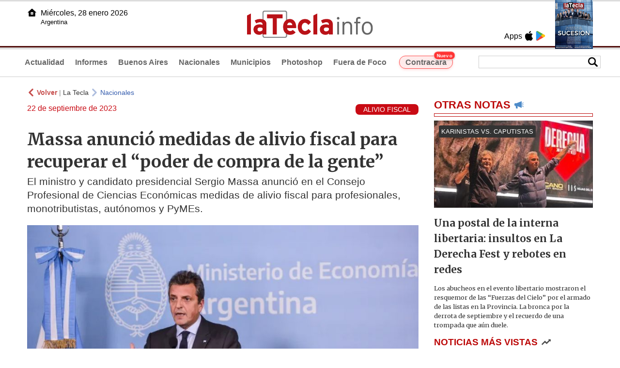

--- FILE ---
content_type: text/html
request_url: https://www.latecla.info/143801-massa-anunci-medidas-de-alivio-fiscal-para-recuperar-el-apoder-de-compra-de-la-gentea
body_size: 6774
content:
<!DOCTYPE html>
<html lang="es">
<head>
<meta charSet="UTF-8"/><meta name="viewport" content="width=device-width, initial-scale=1.0"><title>Massa anunció medidas de alivio fiscal para recuperar el “poder de compra de la gente” - La Tecla</title><link rel="preconnect" href="//latecla-repos-dgf.aplinews.com" />
<meta name="keywords" content="latecla, diario, noticias, argentina, buenos aires, nacionales, provinciales, internacionales, economia, judiciales, investigaciones" />
<meta name="language" content="Spanish" />
<meta name="distribution" content="Global" />
<meta name="robots" content="index, follow" />
<meta http-equiv="imagetoolbar" content="no" />
<link rel="manifest" href="/repos/1_7/json/manifest.json">
<link rel="apple-touch-icon" sizes="192x192" href="/repos/1_7/images/icon-192x192.png" />
<meta name="theme-color" content="#B20000" />

<meta name="description" content="El ministro y candidato presidencial Sergio Massa anunció en el Consejo Profesional de Ciencias Económicas medidas de alivio fiscal para profesionales, monotributistas, autónomos y PyMEs." />
<link rel="canonical" href="https://www.latecla.info/143801-massa-anuncio-medidas-de-alivio-fiscal-para-recuperar-el-poder-de-compra-de-la-gente" /><link type="text/css" href="/include/css/gral.min.css?v=4.22" rel="stylesheet" />
<link type="text/css" href="/repos/1_7/css/page.min.css?v=4.22" rel="stylesheet" />
<link type="text/css" href="/repos/1_7/css/home.min.css?v=4.22" rel="stylesheet" />
<link type="text/css" href="/repos/1_7/css/notas.min.css?v=4.22" rel="stylesheet" />
<link type="text/css" href="/repos/1_7/css/footer.min.css?v=4.22" rel="stylesheet" />
<link type="text/css" href="https://fonts.googleapis.com/css2?family=Merriweather:ital,wght@0,300;0,400;0,700;0,900;1,300;1,400;1,700;1,900&display=swap" rel="stylesheet" />
<script src="/include/js/jquery.min.js?v=4.10"></script>
<script src="/repos/1_7/js/page.min.js?v=4.10"></script>
<script src="/repos/1_7/js/notas.min.js?v=4.10"></script>
<link type="text/css" href="/repos/1_7/css/noticia.min.css?v=4.22" rel="stylesheet" />
<script src="/repos/1_7/js/noticia.min.js?v=4.10"></script>
<script src="/include/plugins/lazy/lazyload.min.js?v=4.10"></script>
<link type="text/css" href="/include/plugins/lightgallery/css/lightgallery-bundle.min.css?v=4.22" rel="stylesheet" />
<script src="/include/plugins/lightgallery/lightgallery.min.js?v=4.10"></script>
<script src="/include/plugins/lightgallery/plugins/thumbnail/lg-thumbnail.min.js?v=4.10"></script>
<script src="/include/plugins/lightgallery/plugins/zoom/lg-zoom.min.js?v=4.10"></script>
<meta property="fb:app_id" content="1610657809235222" />
<meta property="og:type" content="article" />
<meta property="og:title" content="Massa anunci&oacute; medidas de alivio fiscal para recuperar el &ldquo;poder de compra de la gente&rdquo;" />
<meta property="og:url" content="https://www.latecla.info/143801-massa-anuncio-medidas-de-alivio-fiscal-para-recuperar-el-poder-de-compra-de-la-gente" />
<meta property="og:description" content="El ministro y candidato presidencial Sergio Massa anunci&oacute; en el Consejo Profesional de Ciencias Econ&oacute;micas medidas de alivio fiscal para profesionales, monotributistas, aut&oacute;nomos y PyMEs." />
<meta itemprop="name" content="Massa anunci&oacute; medidas de alivio fiscal para recuperar el &ldquo;poder de compra de la gente&rdquo;" />
<meta itemprop="description" content="https://www.latecla.info/143801-massa-anuncio-medidas-de-alivio-fiscal-para-recuperar-el-poder-de-compra-de-la-gente" />
<meta property="og:image" itemprop="image" content="https://latecla-repos-dw6.aplinews.com/archivos/noticias/fotografias/169581_3.jpg" />
<meta property="og:image:secure_url" itemprop="image" content="https://latecla-repos-dw6.aplinews.com/archivos/noticias/fotografias/169581_3.jpg" />
<meta itemprop="image" content="https://latecla-repos-dw6.aplinews.com/archivos/noticias/fotografias/169581_3.jpg" />
<meta name="twitter:image" content="https://latecla-repos-dw6.aplinews.com/archivos/noticias/fotografias/169581_3.jpg" />
<meta name="twitter:card" content="summary_large_image" />
<meta name="twitter:site" content="@grupolatecla" />
<meta name="twitter:title" content="Massa anunció medidas de alivio fiscal para recuperar el “poder de compra de la gente”" />
<meta name="twitter:x" content="test3" />
<meta name="twitter:url" content="https://www.latecla.info/143801-massa-anuncio-medidas-de-alivio-fiscal-para-recuperar-el-poder-de-compra-de-la-gente" />
<meta name="twitter:text:description" content="El ministro y candidato presidencial Sergio Massa anunci&oacute; en el Consejo Profesional de Ciencias Econ&oacute;micas medidas de alivio fiscal para profesionales, monotributistas, aut&oacute;nomos y PyMEs." />
<script async src="https://www.googletagmanager.com/gtag/js?id=G-K36PTMCRVZ"></script><script>window.dataLayer = window.dataLayer || [];function gtag(){dataLayer.push(arguments);}gtag('js', new Date());gtag('config', 'G-K36PTMCRVZ');</script>

<script type="text/javascript">
const _SERV_PATH_PREFIX = '';
const _SERV_PATH_REPOS = '1_7';
const noticia_id = 143801;
</script>

<script>
    gtag('event', 'open_news', {
    'reg_id': '143801',
    'reg_nombre': 'Massa anunció medidas de alivio fiscal para recuperar el “poder de compra de la gente”',
    });

    console.log("GTAG: open_news");
</script> 
</head>

<body>
<div id="hd-cnt" style="background-image: url(repos/1_7/images/hd-cnt_bg.png);">
    <div class="hd">
        <div class="rg-pn">
            <div class="rg-pn-cnt-1 left">
                <div class="txt left">Apps</div><a class="left mgl4" href="https://apps.apple.com/es/app/la-tecla/id1186120839" title="App Store"><div class="ic_appstore ic_20 bg-ct" style="background-image: url(repos/1_7/images/hd_ic_appstore.png);"></div></a><a class="left mgl4" href="https://play.google.com" title="Google Play"><div class="ic_gplay ic_20 bg-ct" style="background-image: url(repos/1_7/images/hd_ic_gplay.png);"></div></a>            </div>
            <div class="rg-pn-cnt-2 left mgl4">
                <a href="Revistas"><div class="rv" style="background-image:url(https://latecla-repos-dw6.aplinews.com/archivos/eimpresa//paginas/864_0_2.jpg);"></div></a>            </div>
        </div>
        <div class="lf-pn">
            <a class="left" href="/" title="Inicio">
                <div class="ic_home ic_20 bg-ct" style="background-image: url(repos/1_7/images/hd_ic_home.png);"></div>
            </a>
            <div class="txt left">
                Miércoles, 28 enero 2026<br><small>Argentina</small>            </div>
            <div class="clear"></div>
        </div>
        <a href="/" title="Inicio">
            <div class="lg bg-ct" style="background-image: url(repos/1_7/images/hd_lg.png);"></div>
        </a>
    </div>

    <div class="hd-mn">
        <div class="cnt-right">
            <!--
            <a class="left mgl6" href="/" title="Whatsapp"><div class="ic_20 bg-ct" style="background-image: url(repos/1_7/images/hd_ic_wa.png);"></div></a>
            <a class="left mgl6" href="/" title="Telegram"><div class="ic_20 bg-ct" style="background-image: url(repos/1_7/images/hd_ic_tm.png);"></div></a>
            <a class="left mgl6" href="/" title="Facebook"><div class="ic_20 bg-ct" style="background-image: url(repos/1_7/images/hd_ic_fb.png);"></div></a>
            <a class="left mgl6" href="/" title="Twitter"><div class="ic_20 bg-ct" style="background-image: url(repos/1_7/images/hd_ic_tw.png);"></div></a>
            <a class="left mgl6" href="/" title="Instagram"><div class="ic_20 bg-ct" style="background-image: url(repos/1_7/images/hd_ic_it.png);"></div></a>
            -->

            <div class="search">
                <div class="busc">
                    <div class="lp bg-ct ic-search" style="background-image: url(repos/1_7/images/hd_lp.png);" title="Buscar"></div>
                    <div class="cnt-busc dato"><input class="dato" type="text" maxlength="30" /></div>
                </div>
                <div class="result"></div>
            </div>
        </div>

        <input type="checkbox" class="openSidebarMenu" id="openSidebarMenu">
        <label for="openSidebarMenu" class="sidebarIconToggle">
            <div class="spinner diagonal part-1"></div>
            <div class="spinner horizontal"></div>
            <div class="spinner diagonal part-2"></div>
        </label>

        <ul id="secc-btns"><li><a href="/">Actualidad</a></li><li><a href="informes">Informes</a></li><li><a href="BuenosAires">Buenos Aires</a></li><li><a href="nacionales">Nacionales</a></li><li><a href="municipios">Municipios</a></li><li><a href="photoshop">Photoshop</a></li><li><a href="fueradefoco">Fuera de Foco</a></li>            <style>
                .search .busc {
                    width: 250px !important;
                    /*height: 23px !important;*/
                }

                .search .busc .cnt-busc .dato {
                    width: 160px;
                }

                #ctra-cara {
                    position: relative;
                    display: inline-block;
                }

                #ctra-cara a {
                    background-color: #ffebeb;
                    border: 1px solid #ff4d4d;
                    color: #d10000;
                    font-weight: bold;
                    padding: 4px 12px;
                    border-radius: 20px;
                    transition: all 0.3s ease;
                    box-shadow: 0 2px 5px rgba(255, 77, 77, 0.2);
                    white-space: nowrap;
                    position: relative;
                    z-index: 1;
                }

                .badge-nuevo {
                    position: absolute;
                    top: -10px;
                    right: -5px;
                    background-color: #ff3333;
                    color: white;
                    font-size: 10px;
                    font-weight: bold;
                    padding: 2px 5px;
                    border-radius: 10px;
                    border: 1px solid white;
                    box-shadow: 0 1px 3px rgba(0, 0, 0, 0.2);
                    z-index: 2;
                    animation: titileo 3s infinite ease-in-out;
                }

                @keyframes titileo {

                    0%,
                    100% {
                        opacity: 0.8;
                    }

                    50% {
                        opacity: 1;
                        transform: scale(1.05);
                    }

                }

                #secc-btns li#ctra-cara:hover {
                    border: 1px solid transparent;
                    background-color: transparent;
                }

                #ctra-cara a:hover {
                    background-color: #ffdddd !important;
                    border: 1px solid #ff4d4d !important;
                    transform: translateY(-2px);
                    box-shadow: 0 4px 8px rgba(255, 77, 77, 0.3);
                    color: #a80000;
                }

                #ctra-cara a:active {
                    transform: translateY(0);
                    box-shadow: 0 2px 3px rgba(255, 77, 77, 0.3);
                }
            </style>
            <li id="ctra-cara"> <a href="contracara">Contracara <span class="badge-nuevo">Nuevo</span></a></li>
        </ul>
        <div class="clear"></div>
    </div>
</div>
<!-- Sidebar -->
<div id="sidebarMenu">
    <ul class="sidebarMenuInner">
        <li><a href="/">Actualidad<span>Portada</span></a></li>
        <li><a href="informes">Informes</a></li>
        <li><a href="BuenosAires">Buenos Aires</a></li>
        <li><a href="Nacionales">Nacionales</a></li>
        <li><a href="municipios">Municipios</a></li>
        <li><a href="photoshop">Photoshop</a></li>
        <li><a href="fueradefoco">Fuera de Foco</a></li>
    </ul>
</div><div class="wrapper"><div class="col1" style="padding:0 1rem;"><div><div class="mfch3 mgt8"><div class="ic-back left mgr4" style="background-image:url(/repos/1_7/images/back.png);"></div> <div class="left mgr4"><a class="ne pointer" onclick="history.back();"><strong style="color:#b92321;">Volver</strong></a> | <a class="ne" href="https://www.latecla.info"> La Tecla</a></div> <div class="ic-back left mgr4" style="background-image:url(/repos/1_7/images/forward.png); opacity:.4;"></div> <a class="az" href="/Nacionales">Nacionales</a></div><div class="clear"></div><div class="mfch2 left">22 de septiembre de 2023</div><div class="fvol1 right">ALIVIO FISCAL</div><div class="clear"></div></div><h1 class="ftit1 mgt8">Massa anunció medidas de alivio fiscal para recuperar el “poder de compra de la gente”</h1><h2 class="fcop1">El ministro y candidato presidencial Sergio Massa anunció en el Consejo Profesional de Ciencias Económicas medidas de alivio fiscal para profesionales, monotributistas, autónomos y PyMEs.</h2><div id="anchoShare"></div><div id="lightgallery" style="text-align:center;"><a href="https://latecla-repos-dw6.aplinews.com/archivos/noticias/fotografias/169581_3.jpg""><img src="https://latecla-repos-dw6.aplinews.com/archivos/noticias/fotografias/169581_3.jpg" alt="Massa anunció medidas de alivio fiscal para recuperar el “poder de compra de la gente”" width="100%" /></a></div><div class="mod_share" style=""><div class="lb">Compartir</div><div class="clear"></div><a href="https://www.facebook.com/sharer.php?u=https%3A%2F%2Fwww.latecla.info%2F143801-massa-anuncio-medidas-de-alivio-fiscal-para-recuperar-el-poder-de-compra-de-la-gente&t=Massa+anunci%C3%B3+medidas+de+alivio+fiscal+para+recuperar+el+%E2%80%9Cpoder+de+compra+de+la+gente%E2%80%9D" target="_blank" rel=”nofollow”><div class="icon_share" style="background-image:url(/repos/1_7/images/facebook.png);"></div></a><a href="https://api.whatsapp.com/send?text=https%3A%2F%2Fwww.latecla.info%2F143801-massa-anuncio-medidas-de-alivio-fiscal-para-recuperar-el-poder-de-compra-de-la-gente" target="_blank" rel=”nofollow”><div class="icon_share" style="background-image:url(/repos/1_7/images/whatsapp.png);"></div></a><a class="btnTwShare pointer" url="/include/fns/twitter_sharer.php?url=https%3A%2F%2Fwww.latecla.info%2F143801-massa-anuncio-medidas-de-alivio-fiscal-para-recuperar-el-poder-de-compra-de-la-gente&txt=Massa anunció medidas de alivio fiscal para recuperar el “poder de compra de la gente”" rel=”nofollow”><div class="icon_share" style="background-image:url(/repos/1_7/images/twitter.png);"></div></a><a href="https://telegram.me/share/url?url=https%3A%2F%2Fwww.latecla.info%2F143801-massa-anuncio-medidas-de-alivio-fiscal-para-recuperar-el-poder-de-compra-de-la-gente" target="_blank" rel=”nofollow”><div class="icon_share" style="background-image:url(/repos/1_7/images/telegram.png);"></div></a><a href="mailto:?subject=Mira+esta+nota+de+La+Tecla&body=Massa+anunci%C3%B3+medidas+de+alivio+fiscal+para+recuperar+el+%E2%80%9Cpoder+de+compra+de+la+gente%E2%80%9D %0D%0A%0D%0Ahttps%3A%2F%2Fwww.latecla.info%2F143801-massa-anuncio-medidas-de-alivio-fiscal-para-recuperar-el-poder-de-compra-de-la-gente" rel=”nofollow”><div class="icon_share" style="background-image:url(/repos/1_7/images/correo.png);"></div></a></div><div class="fcue1" style="border-bottom:1px solid #ccc; padding-bottom:6px; padding-top:6px;"><h3><strong>El ministro de Econom&iacute;a, Sergio Massa</strong>, anunci&oacute; hoy medidas de alivio fiscal para profesionales, monotributistas, aut&oacute;nomos y pymes, con el objetivo de <strong>&quot;corregir situaciones&quot;</strong> y &quot;encontrar mecanismos que los alienten a seguir trabajando, seguir produciendo y hacer esfuerzos desde el Estado para facilitarles un poco la vida&quot;.<br /><br />En el marco de las medidas econ&oacute;micas anunciadas post devaluaci&oacute;n, el Gobierno nacional, en un nuevo esquema de tributario, busca construir un principio de &ldquo;justicia tributaria&rdquo;.<br /><br />&quot;Estamos tomando algunas decisiones que tienen que ver con corregir situaciones que, sequ&iacute;a de por medio, FMI con imposici&oacute;n de devaluaci&oacute;n de por medio, afectaron capital de trabajo, poder de compra de la gente, el bolsillo y la capacidad de desarrollo econ&oacute;mico de millones de argentinos&quot;, asegur&oacute; Massa al anunciar las medidas en el Consejo Profesional de Ciencias Econ&oacute;micas.<br /><br />En la actualidad, est&aacute;n inscriptos como aut&oacute;nomos 987.000 personas: 286.000 (29%) son directores de sociedades an&oacute;nimas, 364.000 (37 %) son comerciantes y 337.000 (34%) son profesionales y prestaciones de servicios.<br /><br />Para los <strong>aut&oacute;nomos comerciantes, profesionales y que prestan servicios</strong>, el esquema SIMPLE implicar&aacute; que los que tengan ingresos de hasta 15 SMVM mensuales (similar l&iacute;mite que el de los empleados que no pagan Mayores Ingresos) puedan optar por este r&eacute;gimen simplificado con las siguientes caracter&iacute;sticas:<br /><br />-Ser&aacute; un r&eacute;gimen distinto al de monotributo.<br />-Un &uacute;nico pago mensual, que abarque seguridad social, IVA y Ganancias.<br />-El pago se determinar&aacute; como un porcentaje de la facturaci&oacute;n.<br /><br />En las l&iacute;neas finales de su exposici&oacute;n declar&oacute; que &ldquo;para algunos pagar impuestos es la excepci&oacute;n y para los que menos tienen termina siendo la regla permanente&rdquo;.<br />&nbsp;</h3></div><div class="mfch3 mgt8"><div class="ic-back left mgr4" style="background-image:url(/repos/1_7/images/back.png);"></div> <div class="left mgr4"><a class="ne pointer" onclick="history.back();"><strong style="color:#b92321;">Volver</strong></a> | <a class="ne" href="https://www.latecla.info"> La Tecla</a></div> <div class="ic-back left mgr4" style="background-image:url(/repos/1_7/images/forward.png); opacity:.4;"></div> <a class="az" href="/Nacionales">Nacionales</a></div><div class="tags mgt8 mgb8"><div class="tagstit mgb8">Etiquetas / Tags</div><a href="/buscador.php?tag=1&dato=Capital"><div class="tagbtn left mgr8 mgb8">Capital</div></a><a href="/buscador.php?tag=1&dato=Ciencia"><div class="tagbtn left mgr8 mgb8">Ciencia</div></a><a href="/buscador.php?tag=1&dato=Comerciantes"><div class="tagbtn left mgr8 mgb8">Comerciantes</div></a><a href="/buscador.php?tag=1&dato=DESA"><div class="tagbtn left mgr8 mgb8">DESA</div></a><a href="/buscador.php?tag=1&dato=Empleados"><div class="tagbtn left mgr8 mgb8">Empleados</div></a><a href="/buscador.php?tag=1&dato=Estaciones+de+Servicio"><div class="tagbtn left mgr8 mgb8">Estaciones de Servicio</div></a><a href="/buscador.php?tag=1&dato=Estado"><div class="tagbtn left mgr8 mgb8">Estado</div></a><a href="/buscador.php?tag=1&dato=Estamos"><div class="tagbtn left mgr8 mgb8">Estamos</div></a><a href="/buscador.php?tag=1&dato=Final"><div class="tagbtn left mgr8 mgb8">Final</div></a><a href="/buscador.php?tag=1&dato=Gobierno"><div class="tagbtn left mgr8 mgb8">Gobierno</div></a><a href="/buscador.php?tag=1&dato=Gobierno+nacional"><div class="tagbtn left mgr8 mgb8">Gobierno nacional</div></a><a href="/buscador.php?tag=1&dato=Impuestos"><div class="tagbtn left mgr8 mgb8">Impuestos</div></a><a href="/buscador.php?tag=1&dato=Justicia"><div class="tagbtn left mgr8 mgb8">Justicia</div></a><a href="/buscador.php?tag=1&dato=Mayo"><div class="tagbtn left mgr8 mgb8">Mayo</div></a><a href="/buscador.php?tag=1&dato=Medidas"><div class="tagbtn left mgr8 mgb8">Medidas</div></a><a href="/buscador.php?tag=1&dato=Monotributo"><div class="tagbtn left mgr8 mgb8">Monotributo</div></a><a href="/buscador.php?tag=1&dato=Presidencia"><div class="tagbtn left mgr8 mgb8">Presidencia</div></a><a href="/buscador.php?tag=1&dato=Profesionales"><div class="tagbtn left mgr8 mgb8">Profesionales</div></a><a href="/buscador.php?tag=1&dato=Pymes"><div class="tagbtn left mgr8 mgb8">Pymes</div></a><a href="/buscador.php?tag=1&dato=Seguridad"><div class="tagbtn left mgr8 mgb8">Seguridad</div></a><a href="/buscador.php?tag=1&dato=Sergio+Massa"><div class="tagbtn left mgr8 mgb8">Sergio Massa</div></a><a href="/buscador.php?tag=1&dato=Servicios"><div class="tagbtn left mgr8 mgb8">Servicios</div></a><a href="/buscador.php?tag=1&dato=Toma"><div class="tagbtn left mgr8 mgb8">Toma</div></a><a href="/buscador.php?tag=1&dato=Trabajo"><div class="tagbtn left mgr8 mgb8">Trabajo</div></a><div class="clear"></div></div></div><div class="col2" style="padding:0 1rem;"><div class="lb-1"><h2 class="tx">OTRAS NOTAS</h2><div class="ic" style="background-image:url(/repos/1_7/images/notas_ic.png)"></div><div class="clear"></div><div class="sep"></div></div><div class="sep-1"></div><a class="none" href="164441-una-postal-de-la-interna-libertaria-insultos-en-la-derecha-fest-y-rebotes-en-redes"><article class="nt-3"><div class="ft lazy"  data-bg="url('https://latecla-repos-dw6.aplinews.com/archivos/noticias/fotografias/207500_2.jpg')"><div class="cnt-vol"><div class="vol">KARINISTAS VS. CAPUTISTAS</div></div></div><div class="cnt-1"><h1 class="tit">Una postal de la interna libertaria: insultos en La Derecha Fest y rebotes en redes</h1><h2 class="cop">Los abucheos en el evento libertario mostraron el resquemor de las “Fuerzas del Cielo” por el armado de las listas en la Provincia. La bronca por la derrota de septiembre y el recuerdo de una trompada que aún duele.</h2></div></article></a><div class="col2"><section class="notRank"><h1 class="tit">NOTICIAS M&Aacute;S VISTAS</h1><div class="ic" style="background-image:url(/repos/1_7/images/rank_ic.png)"></div><div class="clear"></div><div class="sep"></div><a class="ne" href="164420-provincia-activa-el-cronograma-de-pagos-con-aumento-y-retroactivos"><div class="item"><div class="ft" style="background-image:url(https://latecla-repos-dw6.aplinews.com/archivos/noticias/fotografias/207466_2.jpg);"></div><h2>Provincia activa el cronograma de pagos con aumento y retroactivos</h2><div class="clear"></div></div></a><a class="ne" href="164434-proponen-cambiar-el-nombre-a-un-distrito-bonaerense-y-la-polemica-esta-servida"><div class="item"><div class="ft" style="background-image:url(https://latecla-repos-dw6.aplinews.com/archivos/noticias/fotografias/207489_2.jpg);"></div><h2>Proponen cambiar el nombre a un distrito bonaerense y la polémica está servida</h2><div class="clear"></div></div></a><a class="ne" href="164435-banco-provincia-gestion-eficiente-o-vulnerabilidades-ocultas"><div class="item"><div class="ft" style="background-image:url(https://latecla-repos-dw6.aplinews.com/archivos/noticias/fotografias/207491_2.jpg);"></div><h2>Banco Provincia: ¿gestión eficiente o vulnerabilidades ocultas?</h2><div class="clear"></div></div></a><a class="ne" href="164424-revelan-el-pacto-secreto-entre-mauro-icardi-y-wanda-nara-en-su-divorcio-millonario"><div class="item"><div class="ft" style="background-image:url(https://latecla-repos-dw6.aplinews.com/archivos/noticias/fotografias/207472_2.jpg);"></div><h2>Revelan el pacto secreto entre Mauro Icardi y Wanda Nara en su divorcio millonario</h2><div class="clear"></div></div></a><a class="ne" href="164445-fuerte-denuncia-contra-el-intendente-de-tandil"><div class="item"><div class="ft" style="background-image:url(https://latecla-repos-dw6.aplinews.com/archivos/noticias/fotografias/207506_2.jpg);"></div><h2>Fuerte denuncia contra el intendente de Tandil</h2><div class="clear"></div></div></a></section></div></div></div><div class="cnt-redes">
    <div class="items">
        <a class="left mgl6" href="https://api.whatsapp.com/send?phone=5492216419037" target="_blank" title="Whatsapp"><div class="ic_30 bg-ct" style="background-image: url(repos/1_7/images/hd_ic_wa.png);"></div></a><a class="left mgl6" href="https://t.me/+5492216419037" target="_blank" title="Telegram"><div class="ic_30 bg-ct" style="background-image: url(repos/1_7/images/hd_ic_tm.png);"></div></a><a class="left mgl6" href="https://www.facebook.com/Revistalatecla/" target="_blank" title="Facebook"><div class="ic_30 bg-ct" style="background-image: url(repos/1_7/images/hd_ic_fb.png);"></div></a><a class="left mgl6" href="https://www.twitter.com/grupolatecla" target="_blank" title="Twitter"><div class="ic_30 bg-ct" style="background-image: url(repos/1_7/images/hd_ic_tw.png);"></div></a><a class="left mgl6" href="https://www.instagram.com/revistalatecla" target="_blank" title="Instagram"><div class="ic_30 bg-ct" style="background-image: url(repos/1_7/images/hd_ic_it.png);"></div></a><a class="left mgl6" href="https://www.tiktok.com" target="_blank" title="Tik Tok"><div class="ic_30 bg-ct" style="background-image: url(repos/1_7/images/hd_ic_tk.png);"></div></a><div class="clear"></div>    </div>
</div>

<div class="pie">
    <div class="logo lazy"  data-bg="url('/repos/1_7/images/logo_cabeza_bn.png?v=4.22')"></div>
    <div class="text">
        Copyright 2026<br /><strong>La Tecla</strong><br /><a class="bl" href="redaccion.php"><div class="redacc">Redacción</div></a><br /><span class="rights">Todos los derechos reservados</span><br /><div class="dev">Serga.NET</div>    </div>
</div>
<script>
if(lazyLoadInstance){
    console.log("LazyLoad Update!");
    lazyLoadInstance.update();
}
</script><script type="text/javascript">
$("iframe").each(function( index ){
	console.log(index + " IFRAME: " + $(this).attr("src").search("infogram.com"));

	if($(this).attr("src").search("infogram.com") > 0){
		ratio = $(this).attr("width") / $(this).attr("height");
		$(this).attr("ratio", ratio);
		$(this).addClass("autoResize");

		console.log($(this).width() + " -> " + $(this).attr("width") + " " + $(this).attr("height") + " okey!");
	}
});

function updateIframes(){
	console.log("RESIZE");
	$(".autoResize").each(function( index ){
		//console.log(index + " IFRAME: " + $(this).attr("src").search("infogram.com"));
		h = $(this).width() / $(this).attr("ratio");
		$(this).attr("height", parseInt(h));
	});
}

window.addEventListener('resize', function(event) {
	updateIframes();
}, true);

updateIframes();

//Deteccion de navegador:
function isiOS() {
	return [
		'iPad Simulator',
		'iPhone Simulator',
		'iPod Simulator',
		'iPad',
		'iPhone',
		'iPod'
	].includes(navigator.platform)
	// iPad on iOS 13 detection
	|| (navigator.userAgent.includes("Mac") && "ontouchend" in document)
}

$(document).ready(function(){
	$(".btnTwShare").click(function(){
		var url = $(this).attr("url");

		if(isiOS()){
			window.location = url;
		} else {
			window.open(url, '_blank');
		}
	});
});


</script>

<script>
let ar = []
</script>
<script type="text/javascript" src="/include/js/widget_ctrol.js?v=4.10"></script>
<script>
//Ajusta el tamaño del Pdf Viewer:
window.addEventListener('message', function (e) {
	var d = e.data || {};
	if (d.type === 'pdf-viewer-height') {
		document.querySelectorAll('iframe.pdf-embed').forEach(function (f) {
			var fid = (new URL(f.src, location.href)).searchParams.get('id') || '';
			if (fid === (d.id || fid)) f.style.height = (d.height||0) + 'px';
		});
	}
});
</script>
</body>
</html>

--- FILE ---
content_type: text/javascript
request_url: https://www.latecla.info/repos/1_7/js/noticia.min.js?v=4.10
body_size: 298
content:
$(document).ready(function(){$.fn.contarVisita=function(){console.log("Enviando Contador de Nota... "),$.ajax({type:"GET",url:_SERV_PATH_PREFIX+"/include/fns/contador_noticia.php?noticia_id="+noticia_id,dataType:"json",success:function(o){"ok"==o.status&&console.log("Contador de Nota OK!")}})},$.fn.contarVisita(),lightGallery(document.getElementById("lightgallery"),{plugins:[lgZoom,lgThumbnail],speed:500})});